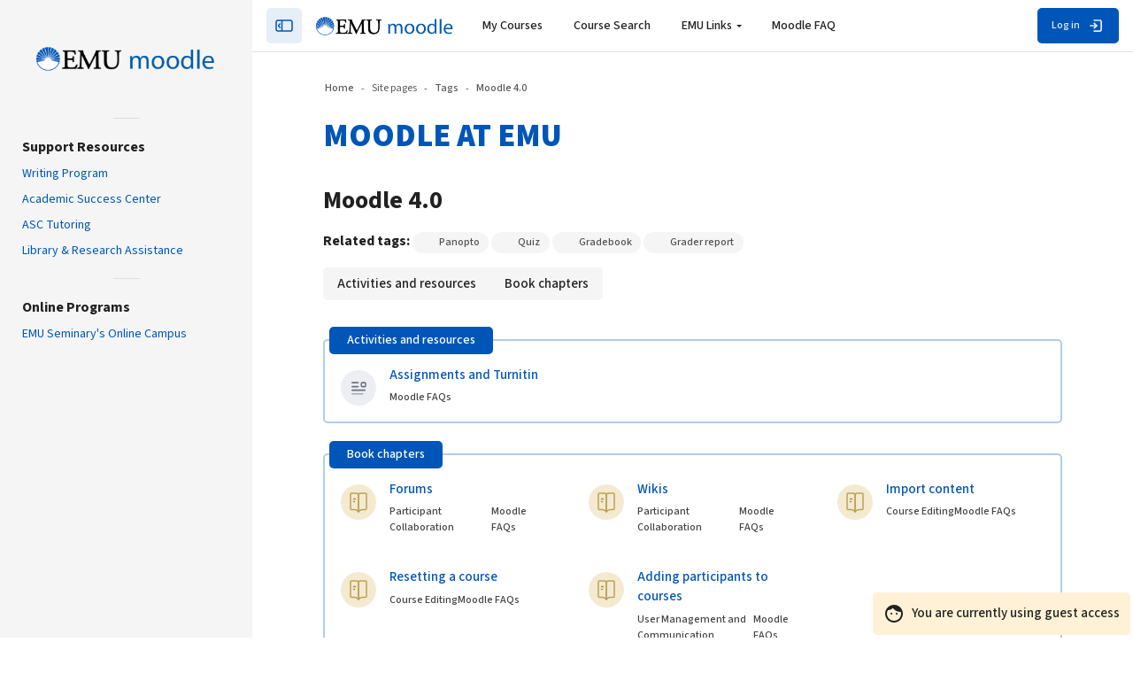

--- FILE ---
content_type: text/html; charset=utf-8
request_url: https://moodle.emu.edu/tag/index.php?tc=1&tag=Moodle%204.0&from=993372
body_size: 53362
content:
<!DOCTYPE html>

<html  dir="ltr" lang="en" xml:lang="en" >
<head>
    <title>Tag - Moodle 4.0 | Moodle</title>
    <meta property="og:title" content="Tag - Moodle 4.0 | Moodle" />

    <!--

      Theme: Space Moodle Theme
      Author: Marcin Czaja - Rosea Themes (rosea.io)
      Version: 2.5.35

      Copyright © 2022 - 2025

    -->

    <meta name="theme-color" content="0#fff">
    <link rel="shortcut icon" href="https://moodle.emu.edu/pluginfile.php/1/theme_space/favicon/1764775015/favicon.ico" />
    
    
    
    

    <meta http-equiv="Content-Type" content="text/html; charset=utf-8" />
<meta name="keywords" content="moodle, Tag - Moodle 4.0 | Moodle" />
<link rel="stylesheet" type="text/css" href="https://moodle.emu.edu/theme/yui_combo.php?rollup/3.18.1/yui-moodlesimple-min.css" /><script id="firstthemesheet" type="text/css">/** Required in order to fix style inclusion problems in IE with YUI **/</script><link rel="stylesheet" type="text/css" href="https://moodle.emu.edu/theme/styles.php/space/1764775015_1763535123/all" />
<script>
//<![CDATA[
var M = {}; M.yui = {};
M.pageloadstarttime = new Date();
M.cfg = {"wwwroot":"https:\/\/moodle.emu.edu","apibase":"https:\/\/moodle.emu.edu\/api","homeurl":{},"sesskey":"LknFgH8iHv","sessiontimeout":"14400","sessiontimeoutwarning":1200,"themerev":"1764775015","slasharguments":1,"theme":"space","iconsystemmodule":"core\/icon_system_fontawesome","jsrev":"1764775016","admin":"admin","svgicons":true,"usertimezone":"America\/New_York","language":"en_us","courseId":1,"courseContextId":2,"contextid":1,"contextInstanceId":0,"langrev":1767690969,"templaterev":"1764775016","siteId":1,"userId":1};var yui1ConfigFn = function(me) {if(/-skin|reset|fonts|grids|base/.test(me.name)){me.type='css';me.path=me.path.replace(/\.js/,'.css');me.path=me.path.replace(/\/yui2-skin/,'/assets/skins/sam/yui2-skin')}};
var yui2ConfigFn = function(me) {var parts=me.name.replace(/^moodle-/,'').split('-'),component=parts.shift(),module=parts[0],min='-min';if(/-(skin|core)$/.test(me.name)){parts.pop();me.type='css';min=''}
if(module){var filename=parts.join('-');me.path=component+'/'+module+'/'+filename+min+'.'+me.type}else{me.path=component+'/'+component+'.'+me.type}};
YUI_config = {"debug":false,"base":"https:\/\/moodle.emu.edu\/lib\/yuilib\/3.18.1\/","comboBase":"https:\/\/moodle.emu.edu\/theme\/yui_combo.php?","combine":true,"filter":null,"insertBefore":"firstthemesheet","groups":{"yui2":{"base":"https:\/\/moodle.emu.edu\/lib\/yuilib\/2in3\/2.9.0\/build\/","comboBase":"https:\/\/moodle.emu.edu\/theme\/yui_combo.php?","combine":true,"ext":false,"root":"2in3\/2.9.0\/build\/","patterns":{"yui2-":{"group":"yui2","configFn":yui1ConfigFn}}},"moodle":{"name":"moodle","base":"https:\/\/moodle.emu.edu\/theme\/yui_combo.php?m\/1764775016\/","combine":true,"comboBase":"https:\/\/moodle.emu.edu\/theme\/yui_combo.php?","ext":false,"root":"m\/1764775016\/","patterns":{"moodle-":{"group":"moodle","configFn":yui2ConfigFn}},"filter":null,"modules":{"moodle-core-dragdrop":{"requires":["base","node","io","dom","dd","event-key","event-focus","moodle-core-notification"]},"moodle-core-actionmenu":{"requires":["base","event","node-event-simulate"]},"moodle-core-handlebars":{"condition":{"trigger":"handlebars","when":"after"}},"moodle-core-notification":{"requires":["moodle-core-notification-dialogue","moodle-core-notification-alert","moodle-core-notification-confirm","moodle-core-notification-exception","moodle-core-notification-ajaxexception"]},"moodle-core-notification-dialogue":{"requires":["base","node","panel","escape","event-key","dd-plugin","moodle-core-widget-focusafterclose","moodle-core-lockscroll"]},"moodle-core-notification-alert":{"requires":["moodle-core-notification-dialogue"]},"moodle-core-notification-confirm":{"requires":["moodle-core-notification-dialogue"]},"moodle-core-notification-exception":{"requires":["moodle-core-notification-dialogue"]},"moodle-core-notification-ajaxexception":{"requires":["moodle-core-notification-dialogue"]},"moodle-core-event":{"requires":["event-custom"]},"moodle-core-blocks":{"requires":["base","node","io","dom","dd","dd-scroll","moodle-core-dragdrop","moodle-core-notification"]},"moodle-core-lockscroll":{"requires":["plugin","base-build"]},"moodle-core-chooserdialogue":{"requires":["base","panel","moodle-core-notification"]},"moodle-core-maintenancemodetimer":{"requires":["base","node"]},"moodle-core_availability-form":{"requires":["base","node","event","event-delegate","panel","moodle-core-notification-dialogue","json"]},"moodle-course-dragdrop":{"requires":["base","node","io","dom","dd","dd-scroll","moodle-core-dragdrop","moodle-core-notification","moodle-course-coursebase","moodle-course-util"]},"moodle-course-management":{"requires":["base","node","io-base","moodle-core-notification-exception","json-parse","dd-constrain","dd-proxy","dd-drop","dd-delegate","node-event-delegate"]},"moodle-course-categoryexpander":{"requires":["node","event-key"]},"moodle-course-util":{"requires":["node"],"use":["moodle-course-util-base"],"submodules":{"moodle-course-util-base":{},"moodle-course-util-section":{"requires":["node","moodle-course-util-base"]},"moodle-course-util-cm":{"requires":["node","moodle-course-util-base"]}}},"moodle-form-dateselector":{"requires":["base","node","overlay","calendar"]},"moodle-form-shortforms":{"requires":["node","base","selector-css3","moodle-core-event"]},"moodle-question-searchform":{"requires":["base","node"]},"moodle-question-chooser":{"requires":["moodle-core-chooserdialogue"]},"moodle-availability_completion-form":{"requires":["base","node","event","moodle-core_availability-form"]},"moodle-availability_date-form":{"requires":["base","node","event","io","moodle-core_availability-form"]},"moodle-availability_grade-form":{"requires":["base","node","event","moodle-core_availability-form"]},"moodle-availability_group-form":{"requires":["base","node","event","moodle-core_availability-form"]},"moodle-availability_grouping-form":{"requires":["base","node","event","moodle-core_availability-form"]},"moodle-availability_profile-form":{"requires":["base","node","event","moodle-core_availability-form"]},"moodle-mod_assign-history":{"requires":["node","transition"]},"moodle-mod_attendance-groupfilter":{"requires":["base","node"]},"moodle-mod_quiz-modform":{"requires":["base","node","event"]},"moodle-mod_quiz-dragdrop":{"requires":["base","node","io","dom","dd","dd-scroll","moodle-core-dragdrop","moodle-core-notification","moodle-mod_quiz-quizbase","moodle-mod_quiz-util-base","moodle-mod_quiz-util-page","moodle-mod_quiz-util-slot","moodle-course-util"]},"moodle-mod_quiz-questionchooser":{"requires":["moodle-core-chooserdialogue","moodle-mod_quiz-util","querystring-parse"]},"moodle-mod_quiz-toolboxes":{"requires":["base","node","event","event-key","io","moodle-mod_quiz-quizbase","moodle-mod_quiz-util-slot","moodle-core-notification-ajaxexception"]},"moodle-mod_quiz-autosave":{"requires":["base","node","event","event-valuechange","node-event-delegate","io-form","datatype-date-format"]},"moodle-mod_quiz-quizbase":{"requires":["base","node"]},"moodle-mod_quiz-util":{"requires":["node","moodle-core-actionmenu"],"use":["moodle-mod_quiz-util-base"],"submodules":{"moodle-mod_quiz-util-base":{},"moodle-mod_quiz-util-slot":{"requires":["node","moodle-mod_quiz-util-base"]},"moodle-mod_quiz-util-page":{"requires":["node","moodle-mod_quiz-util-base"]}}},"moodle-message_airnotifier-toolboxes":{"requires":["base","node","io"]},"moodle-editor_atto-editor":{"requires":["node","transition","io","overlay","escape","event","event-simulate","event-custom","node-event-html5","node-event-simulate","yui-throttle","moodle-core-notification-dialogue","moodle-editor_atto-rangy","handlebars","timers","querystring-stringify"]},"moodle-editor_atto-plugin":{"requires":["node","base","escape","event","event-outside","handlebars","event-custom","timers","moodle-editor_atto-menu"]},"moodle-editor_atto-menu":{"requires":["moodle-core-notification-dialogue","node","event","event-custom"]},"moodle-editor_atto-rangy":{"requires":[]},"moodle-report_eventlist-eventfilter":{"requires":["base","event","node","node-event-delegate","datatable","autocomplete","autocomplete-filters"]},"moodle-report_loglive-fetchlogs":{"requires":["base","event","node","io","node-event-delegate"]},"moodle-gradereport_history-userselector":{"requires":["escape","event-delegate","event-key","handlebars","io-base","json-parse","moodle-core-notification-dialogue"]},"moodle-qbank_editquestion-chooser":{"requires":["moodle-core-chooserdialogue"]},"moodle-tool_lp-dragdrop-reorder":{"requires":["moodle-core-dragdrop"]},"moodle-assignfeedback_editpdf-editor":{"requires":["base","event","node","io","graphics","json","event-move","event-resize","transition","querystring-stringify-simple","moodle-core-notification-dialog","moodle-core-notification-alert","moodle-core-notification-warning","moodle-core-notification-exception","moodle-core-notification-ajaxexception"]},"moodle-atto_accessibilitychecker-button":{"requires":["color-base","moodle-editor_atto-plugin"]},"moodle-atto_accessibilityhelper-button":{"requires":["moodle-editor_atto-plugin"]},"moodle-atto_align-button":{"requires":["moodle-editor_atto-plugin"]},"moodle-atto_bold-button":{"requires":["moodle-editor_atto-plugin"]},"moodle-atto_charmap-button":{"requires":["moodle-editor_atto-plugin"]},"moodle-atto_clear-button":{"requires":["moodle-editor_atto-plugin"]},"moodle-atto_collapse-button":{"requires":["moodle-editor_atto-plugin"]},"moodle-atto_emojipicker-button":{"requires":["moodle-editor_atto-plugin"]},"moodle-atto_emoticon-button":{"requires":["moodle-editor_atto-plugin"]},"moodle-atto_equation-button":{"requires":["moodle-editor_atto-plugin","moodle-core-event","io","event-valuechange","tabview","array-extras"]},"moodle-atto_fullscreen-button":{"requires":["event-resize","moodle-editor_atto-plugin"]},"moodle-atto_h5p-button":{"requires":["moodle-editor_atto-plugin"]},"moodle-atto_html-codemirror":{"requires":["moodle-atto_html-codemirror-skin"]},"moodle-atto_html-beautify":{},"moodle-atto_html-button":{"requires":["promise","moodle-editor_atto-plugin","moodle-atto_html-beautify","moodle-atto_html-codemirror","event-valuechange"]},"moodle-atto_image-button":{"requires":["moodle-editor_atto-plugin"]},"moodle-atto_indent-button":{"requires":["moodle-editor_atto-plugin"]},"moodle-atto_italic-button":{"requires":["moodle-editor_atto-plugin"]},"moodle-atto_link-button":{"requires":["moodle-editor_atto-plugin"]},"moodle-atto_managefiles-usedfiles":{"requires":["node","escape"]},"moodle-atto_managefiles-button":{"requires":["moodle-editor_atto-plugin"]},"moodle-atto_media-button":{"requires":["moodle-editor_atto-plugin","moodle-form-shortforms"]},"moodle-atto_noautolink-button":{"requires":["moodle-editor_atto-plugin"]},"moodle-atto_orderedlist-button":{"requires":["moodle-editor_atto-plugin"]},"moodle-atto_panoptobutton-button":{"requires":["moodle-editor_atto-plugin"]},"moodle-atto_panoptoltibutton-button":{"requires":["moodle-editor_atto-plugin"]},"moodle-atto_recordrtc-recording":{"requires":["moodle-atto_recordrtc-button"]},"moodle-atto_recordrtc-button":{"requires":["moodle-editor_atto-plugin","moodle-atto_recordrtc-recording"]},"moodle-atto_rtl-button":{"requires":["moodle-editor_atto-plugin"]},"moodle-atto_strike-button":{"requires":["moodle-editor_atto-plugin"]},"moodle-atto_subscript-button":{"requires":["moodle-editor_atto-plugin"]},"moodle-atto_superscript-button":{"requires":["moodle-editor_atto-plugin"]},"moodle-atto_table-button":{"requires":["moodle-editor_atto-plugin","moodle-editor_atto-menu","event","event-valuechange"]},"moodle-atto_title-button":{"requires":["moodle-editor_atto-plugin"]},"moodle-atto_underline-button":{"requires":["moodle-editor_atto-plugin"]},"moodle-atto_undo-button":{"requires":["moodle-editor_atto-plugin"]},"moodle-atto_unorderedlist-button":{"requires":["moodle-editor_atto-plugin"]}}},"gallery":{"name":"gallery","base":"https:\/\/moodle.emu.edu\/lib\/yuilib\/gallery\/","combine":true,"comboBase":"https:\/\/moodle.emu.edu\/theme\/yui_combo.php?","ext":false,"root":"gallery\/1764775016\/","patterns":{"gallery-":{"group":"gallery"}}}},"modules":{"core_filepicker":{"name":"core_filepicker","fullpath":"https:\/\/moodle.emu.edu\/lib\/javascript.php\/1764775016\/repository\/filepicker.js","requires":["base","node","node-event-simulate","json","async-queue","io-base","io-upload-iframe","io-form","yui2-treeview","panel","cookie","datatable","datatable-sort","resize-plugin","dd-plugin","escape","moodle-core_filepicker","moodle-core-notification-dialogue"]},"core_comment":{"name":"core_comment","fullpath":"https:\/\/moodle.emu.edu\/lib\/javascript.php\/1764775016\/comment\/comment.js","requires":["base","io-base","node","json","yui2-animation","overlay","escape"]}},"logInclude":[],"logExclude":[],"logLevel":null};
M.yui.loader = {modules: {}};

//]]>
</script>

<meta name="moodle-validation" content="6031f14105d05b84a8c8fdd5404052f5">
    <meta name="viewport" content="width=device-width, initial-scale=1.0">

    <link rel="preconnect" href="https://fonts.googleapis.com">
    <link rel="preconnect" href="https://fonts.gstatic.com" crossorigin>
    <link href="https://fonts.googleapis.com/css2?family=Source+Sans+3:ital,wght@0,200..900;1,200..900&display=swap" rel="stylesheet">


    <link rel="stylesheet" href="https://cdn.jsdelivr.net/gh/iconoir-icons/iconoir@main/css/iconoir.css" />

</head>

<body  id="page-tag-index" class="format-site role-none  path-tag chrome dir-ltr lang-en_us yui-skin-sam yui3-skin-sam moodle-emu-edu pagelayout-standard course-1 context-1 theme back-to-top-on drawer-open-left drawer-open-index--closed rui-course--visible moodle-guest-user">
    <div class="toast-wrapper mx-auto py-0 fixed-top" role="status" aria-live="polite"></div>
    
    <!-- Skip Links Container -->
    <nav aria-label="Use these links to quickly skip to key areas of the page." class="skip-links" role="navigation">
        <a href="#mainNav" class="sr-only sr-only-focusable" aria-describedby="skip-description" role="link">
                Skip to sidebar navigation menu
            
        </a>
        <a href="#mobileNav" class="sr-only sr-only-focusable d-lmd-none" aria-describedby="skip-description" role="link">
                Skip to mobile navigation menu
            
        </a>
        <a href="#customMenu" class="sr-only sr-only-focusable" aria-describedby="skip-description" role="link">
                Skip to top bar navigation menu
            
        </a>
    
    
        <a href="#s-page-footer" class="sr-only sr-only-focusable" aria-describedby="skip-description" role="link">
                Skip to page footer
            
        </a>
    </nav>

    <div id="page-wrapper" class="d-print-block">

        <div>
    <a class="sr-only sr-only-focusable" href="#maincontent">Skip to main content</a>
</div><script src="https://moodle.emu.edu/lib/javascript.php/1764775016/lib/polyfills/polyfill.js"></script>
<script src="https://moodle.emu.edu/theme/yui_combo.php?rollup/3.18.1/yui-moodlesimple-min.js"></script><script src="https://moodle.emu.edu/lib/javascript.php/1764775016/lib/javascript-static.js"></script>
<script>
//<![CDATA[
document.body.className += ' jsenabled';
//]]>
</script>



            <nav id="nav-drawer"
                data-region="drawer"
                class="d-block d-print-none moodle-has-zindex "
                aria-hidden="false"
                aria-label="Site navigation"
                data-preference="drawer-open-nav"
                tabindex="-1">
            
                <div class="nav-drawer-container">
            
                    <aside id="block-region-sidebartb" class="block-region" data-blockregion="sidebartb" data-droptarget="1" aria-labelledby="sidebartb-block-region-heading"><h2 class="sr-only" id="sidebartb-block-region-heading">Blocks</h2></aside>
            
                        <div class="rui-drawer-logo  text-sm-center text-md-left">
                            <a href="https://moodle.emu.edu" class="text-decoration-none">
                                <img src="//moodle.emu.edu/pluginfile.php/1/theme_space/customsidebarlogo/1764775015/emu-moodle-logo.png" alt="Moodle" class="rui-custom-logo img-fluid" />
                                
                            </a>
                        </div>
                    <a href="#mainNav" class="sr-only sr-only-focusable">Skip to  - Close</a>
            
            
            
            
                        <div class="rui-custom-sidebar-content my-4">
                            <hr class="hr-small">
<h4>Support Resources</h4>
<div><span class="d-block mt-2"><a class="rui-block-text--2" href="https://emu.edu/writing-program/" target="_blank" rel="noopener">Writing Program</a></span> <span class="d-block mt-2"><a class="rui-block-text--2" href="https://emu.edu/academics/success/" target="_blank" rel="noopener">Academic Success Center</a></span> <span class="d-block mt-2"><a class="rui-block-text--2" href="https://emu.campus.eab.com/" target="_blank" rel="noopener">ASC Tutoring</a></span> <span class="d-block mt-2"><a class="rui-block-text--2" href="https://emu.edu/library/" target="_blank" rel="noopener">Library &amp; Research Assistance</a></span></div>
<hr class="hr-small">
<h4>Online Programs</h4>
<div><span class="d-block mt-2"><a class="rui-block-text--2" href="/course/index.php?categoryid=58" rel="noopener">EMU Seminary's Online Campus</a></span></div>
                        </div>
            
                    <aside id="block-region-sidebarbb" class="block-region" data-blockregion="sidebarbb" data-droptarget="1" aria-labelledby="sidebarbb-block-region-heading"><h2 class="sr-only" id="sidebarbb-block-region-heading">Blocks</h2></aside>
                    <a href="#mainNav" class="sr-only sr-only-focusable">Skip to  -   Close</a>
                </div>
            </nav>
        
        <nav id="topBar" class="rui-topbar-wrapper moodle-has-zindex d-print-none" aria-label="Main Menu">
        
        
            <div class="rui-topbar wrapper-page rui-topbar--custom-menu">
        
                <div id="topbarLeft" class="d-inline-flex align-items-center">
        
                    <div class="d-inline-flex align-items-center">
        
                            <div class="rui-drawer-toggle" data-region="drawer-toggle">
                                <button id="mainNav" class="nav-drawer-btn px-0" aria-expanded="true" aria-controls="nav-drawer" type="button" data-action="toggle-drawer" data-side="left" data-preference="drawer-open-nav">
                                    <span class="nav-drawer-btn-wrapper nav-drawer-btn--opened rui-tooltip--bottom" data-title="Close the sidebar ">
                                        <svg width="24" height="24" viewBox="0 0 24 24" version="1.1" xmlns="http://www.w3.org/2000/svg" xmlns:xlink="http://www.w3.org/1999/xlink" xml:space="preserve" style="fill-rule:evenodd;clip-rule:evenodd;stroke-linecap:round;stroke-linejoin:round;">
                                            <g transform="matrix(1,0,0,1,0,3)">
                                                <path d="M19,15L5,15C3.903,15 3,14.097 3,13L3,5C3,3.903 3.903,3 5,3L19,3C20.097,3 21,3.903 21,5L21,13C21,14.097 20.097,15 19,15ZM9.5,15L9.5,3" style="fill:none;fill-rule:nonzero;stroke:currentColor;stroke-width:1.5px;"/>
                                            </g>
                                            <g transform="matrix(-1,0,0,1,12.75,0)">
                                                <path d="M5.5,10L7.25,12L5.5,14" style="fill:none;fill-rule:nonzero;stroke:currentColor;stroke-width:1.5px;"/>
                                            </g>
                                        </svg>
                                        <span class="sr-only">Close the sidebar"</span>
                                    </span>
                                    <span class="nav-drawer-btn-wrapper nav-drawer-btn--closed rui-tooltip--bottom" data-title="Open the sidebar">
                                        <svg width="24" height="24" viewBox="0 0 24 24" version="1.1" xmlns="http://www.w3.org/2000/svg" xmlns:xlink="http://www.w3.org/1999/xlink" xml:space="preserve" style="fill-rule:evenodd;clip-rule:evenodd;stroke-linecap:round;stroke-linejoin:round;">
                                            <g transform="matrix(1,0,0,1,0,3)">
                                                <path d="M19,15L5,15C3.903,15 3,14.097 3,13L3,5C3,3.903 3.903,3 5,3L19,3C20.097,3 21,3.903 21,5L21,13C21,14.097 20.097,15 19,15ZM9.5,15L9.5,3" style="fill:none;fill-rule:nonzero;stroke:currentColor;stroke-width:1.5px;"/>
                                            </g>
                                            <path d="M5.5,10L7.25,12L5.5,14" style="fill:none;fill-rule:nonzero;stroke:currentColor;stroke-width:1.5px;"/>
                                        </svg>
                                        <span class="sr-only">Open the sidebar</span>
                                    </span>
                                </button>
                            </div>
        
                            <a id="logo" href="https://moodle.emu.edu" class="d-none d-lmd-inline-flex align-items-center text-decoration-none rui-navbar-brand rui-navbar-brand--img aabtn has-logo">
                                    <span class="rui-logo ">
                                        <img src="//moodle.emu.edu/pluginfile.php/1/theme_space/customlogo/1764775015/emu-moodle-logo.png" class="rui-custom-logo ml-2" alt="Moodle" />
                                        
                                    </span>
                                    
        
                            </a>
        
                    </div>
                    <div class="d-inline-flex">
                        
                    </div>
                </div>
        
                    <div id="customMenu" class="primary-navigation">
                        <nav class="moremenu navigation" aria-label="Additional custom navigation">
                            <ul id="moremenu-topbar" role="menubar" class="nav more-nav">
                                <li data-key="" class="nav-item" role="none" data-forceintomoremenu="false">
                <a role="menuitem" class="nav-link  "
                    href="https://moodle.emu.edu/my/courses.php"
                    
                    
                    data-disableactive="true"
                >
                    My Courses
                </a>
    </li><li data-key="" class="nav-item" role="none" data-forceintomoremenu="false">
                <a role="menuitem" class="nav-link  "
                    href="https://moodle.emu.edu/course/search.php"
                    title="Search for Courses"
                    
                    data-disableactive="true"
                >
                    Course Search
                </a>
    </li><li class="dropdown nav-item" role="none" data-forceintomoremenu="false">
        <a class="dropdown-toggle nav-link  " id="drop-down-69712e21462c7" role="menuitem" data-toggle="dropdown"
            aria-haspopup="true" aria-expanded="false" href="#" aria-controls="drop-down-menu-69712e21462c7"
            
            
        >
            EMU Links
        </a>
        <div class="dropdown-menu" role="menu" id="drop-down-menu-69712e21462c7" aria-labelledby="drop-down-69712e21462c7">
                        <a class="dropdown-item" role="menuitem" href="https://emu.edu/writing-program/"  data-disableactive="true" 
                            
                        >
                            Writing Program
                        </a>
                        <a class="dropdown-item" role="menuitem" href="https://emu.edu/academics/success/"  data-disableactive="true" 
                            
                        >
                            Academic Success Center
                        </a>
                        <a class="dropdown-item" role="menuitem" href="https://emu.campus.eab.com/"  data-disableactive="true" 
                            
                        >
                            ASC Tutoring
                        </a>
                        <a class="dropdown-item" role="menuitem" href="https://emu.edu/library/"  data-disableactive="true" 
                            
                        >
                            Library &amp; Research Assistance
                        </a>
                        <a class="dropdown-item" role="menuitem" href="https://appsrv.emu.edu/attendance/"  data-disableactive="true" 
                            
                        >
                            Attendance
                        </a>
        </div>
    </li><li data-key="" class="nav-item" role="none" data-forceintomoremenu="false">
                <a role="menuitem" class="nav-link  "
                    href="https://moodle.emu.edu/course/view.php?id=23452"
                    
                    
                    data-disableactive="true"
                >
                    Moodle FAQ
                </a>
    </li>
                                <li role="none" class="dropdown dropdownmoremenu morebutton d-none" data-region="morebutton">
                                    <a class="btn btn-icon btn--more nav-link p-0 " href="#" id="moremenu-dropdown-topbar" role="menuitem" data-toggle="dropdown" aria-haspopup="true" aria-expanded="false">
                                        <svg width="24" height="24" fill="none" viewBox="0 0 24 24">
                                            <path fill="currentColor" d="M13 12C13 12.5523 12.5523 13 12 13C11.4477 13 11 12.5523 11 12C11 11.4477 11.4477 11 12 11C12.5523 11 13 11.4477 13 12Z"></path>
                                            <path fill="currentColor" d="M13 8C13 8.55228 12.5523 9 12 9C11.4477 9 11 8.55228 11 8C11 7.44772 11.4477 7 12 7C12.5523 7 13 7.44772 13 8Z"></path>
                                            <path fill="currentColor" d="M13 16C13 16.5523 12.5523 17 12 17C11.4477 17 11 16.5523 11 16C11 15.4477 11.4477 15 12 15C12.5523 15 13 15.4477 13 16Z"></path>
                                        </svg>
                                    </a>
                                    <ul class="dropdown-menu dropdown-menu-left" data-region="moredropdown" aria-labelledby="moremenu-dropdown-topbar" aria-label="More" role="menu">
                                    </ul>
                                </li>
                            </ul>
                        </nav>
                    </div>
        
        
                    <ul class="rui-icon-menu rui-icon-menu--right ml-auto">
                            <li class="rui-icon-menu-search rui-drawer-search">
                                
                            </li>
                        <li class="rui-icon-menu-plugins m-0"></li>
                        <li class="rui-icon-menu-admin ml-0"></li>
                        <li class="rui-icon-menu-user m-0"><div class="usermenu"><span class="login"><div class="rui-badge-guest"><svg class="mr-2"
                width="24"
                height="24"
                viewBox="0 0 24 24"
                fill="none"
                xmlns="http://www.w3.org/2000/svg">
            <path d="M10 12C10 12.5523 9.55228 13 9 13C8.44772 13 8 12.5523 8
            12C8 11.4477 8.44772 11 9 11C9.55228 11 10 11.4477 10 12Z"
                fill="currentColor"
                />
            <path d="M15 13C15.5523 13 16 12.5523 16 12C16 11.4477 15.5523 11
            15 11C14.4477 11 14 11.4477 14 12C14 12.5523 14.4477 13 15 13Z"
                fill="currentColor"
                />
            <path fill-rule="evenodd"
                clip-rule="evenodd"
                d="M12.0244 2.00003L12 2C6.47715 2 2 6.47715 2 12C2 17.5228
                6.47715 22 12 22C17.5228 22 22 17.5228 22 12C22 6.74235
            17.9425 2.43237 12.788 2.03059L12.7886 2.0282C12.5329 2.00891
            12.278 1.99961 12.0244 2.00003ZM12 20C16.4183 20 20 16.4183 20
            12C20 11.3014 19.9105 10.6237 19.7422
            9.97775C16.1597 10.2313 12.7359 8.52461 10.7605 5.60246C9.31322
            7.07886 7.2982 7.99666 5.06879 8.00253C4.38902 9.17866 4 10.5439 4
            12C4 16.4183 7.58172 20
            12 20ZM11.9785 4.00003L12.0236 4.00003L12 4L11.9785 4.00003Z"
                fill="currentColor"
                /></svg>You are currently using guest access</div><a class="text-decoration-none rui-topbar-btn rui-login-btn"
                    href="https://moodle.emu.edu/login/index.php"><span class="rui-login-btn-txt">Log in</span>
                <svg class="ml-2"
                    width="20"
                    height="20"
                    fill="none"
                    viewBox="0 0 24 24">
                <path stroke="currentColor"
                    stroke-linecap="round"
                    stroke-linejoin="round"
                    stroke-width="2"
                    d="M9.75 8.75L13.25 12L9.75 15.25"></path>
                <path stroke="currentColor"
                    stroke-linecap="round"
                    stroke-linejoin="round"
                    stroke-width="2"
                    d="M9.75 4.75H17.25C18.3546 4.75 19.25 5.64543 19.25
                    6.75V17.25C19.25 18.3546 18.3546 19.25 17.25 19.25H9.75"></path>
                    <path stroke="currentColor"
                        stroke-linecap="round"
                        stroke-linejoin="round"
                        stroke-width="2"
                        d="M13 12H4.75"></path></svg></a></span></div></li>
                    </ul>
        
                    <button id="mobileBtnClose" class="d-flex d-md-none rui-mobile-nav-btn-close rui-topbar-btn text-decoration-none"
                        title="Hide - Navigation">
                        <span class="sr-only">Hide - Navigation</span>
                        <svg width="18" height="18" fill="none" viewBox="0 0 24 24">
                            <path stroke="currentColor" stroke-linecap="round" stroke-linejoin="round" stroke-width="3" d="M17.25 6.75L6.75 17.25"></path>
                            <path stroke="currentColor" stroke-linecap="round" stroke-linejoin="round" stroke-width="3" d="M6.75 6.75L17.25 17.25"></path>
                        </svg>
                    </button>
        
                    <div class="rui-mobile-nav">
                            <a id="logo" href="https://moodle.emu.edu" class="d-inline-flex aabtn has-logo">
                                    <span class="rui-logo ">
                                        <img src="//moodle.emu.edu/pluginfile.php/1/theme_space/customlogo/1764775015/emu-moodle-logo.png" class="rui-custom-logo" alt="Moodle" />
                                        
                                    </span>
        
                            </a>
        
                        <button id="mobileNav" class="rui-mobile-nav-btn rui-topbar-btn"
                            title="Show - Navigation">
                            <span class="sr-only">Navigation</span>
                            <svg width="18" height="18" fill="none" viewBox="0 0 24 24">
                                <path stroke="currentColor" stroke-linecap="round" stroke-linejoin="round" stroke-width="2" d="M4.75 5.75H19.25"></path>
                                <path stroke="currentColor" stroke-linecap="round" stroke-linejoin="round" stroke-width="2" d="M4.75 18.25H19.25"></path>
                                <path stroke="currentColor" stroke-linecap="round" stroke-linejoin="round" stroke-width="2" d="M4.75 12H19.25"></path>
                            </svg>
                        </button>
                    </div>
        
                    
        
            </div>
        </nav>
        <div id="page" data-region="mainpage" data-usertour="scroller" class="drawers   drag-container">
            <div id="topofscroll" class="main-inner">
                <div id="page-content" class="page-content wrapper-page">

                    <div class="drawer-toggles d-flex">
                    </div>
                    
                    <section id="region-main" class="" aria-label="Content">
                        <div >
                            <div class="">
                    
                                <div class="rui-breadcrumbs wrapper-page d-print-none">
        <div id="page-navbar" class="breadcrumbs-container">
            <nav aria-label="Navigation bar">
    <ol class="breadcrumb">
                <li class="breadcrumb-item">
                    <a href="https://moodle.emu.edu/"  ><span class="text-truncate">Home</span></a>
                </li>
        
                <li class="breadcrumb-item"><span class="breadcrumbs-textonly"><span class="text-truncate">Site pages</span></span></li>
        
                <li class="breadcrumb-item">
                    <a href="https://moodle.emu.edu/tag/search.php"  ><span class="text-truncate">Tags</span></a>
                </li>
        
                <li class="breadcrumb-item">
                    <a href="https://moodle.emu.edu/tag/index.php?tc=1&amp;tag=Moodle%204.0&amp;from=993372" aria-current="page" ><span class="text-truncate">Moodle 4.0</span></a>
                </li>
        </ol>
</nav>
        </div>
      </div>


                                
                                <div class="wrapper-header">

                                    <header id="page-header" class="page-header-content page-context-header flex-wrap w-100">
        <div class="page-header-headings"><h1 class="rui-main-content-title--h1 rui-title-container page-header-headings h2">Moodle at EMU</h1></div>

    <div class="d-flex flex-wrap">
        <div class="ml-md-auto d-flex">
            
        </div>
        <div class="header-actions-container ml-auto" data-region="header-actions-container">
        </div>
        <div id="course-header">
            
        </div>
    </div>
</header>
                                    
                                </div>


                                <aside id="block-region-fpblockst" class="block-region" data-blockregion="fpblockst" data-droptarget="1" aria-labelledby="fpblockst-block-region-heading"><h2 class="sr-only" id="fpblockst-block-region-heading">Blocks</h2></aside>
                                <div class="main-content" role="main"><span id="maincontent"></span><h2 class="rui-main-content-title--h2 rui-title-container page-header-headings ">Moodle 4.0</h2><div class="tag_list hideoverlimit tag-relatedtags">
        <b>Related tags:</b>
    <ul class="inline-list">
            <li >
                <a href="https://moodle.emu.edu/tag/index.php?tc=1&amp;tag=Panopto" class="badge badge-light " >
                    Panopto</a>
            </li>
            <li >
                <a href="https://moodle.emu.edu/tag/index.php?tc=1&amp;tag=Quiz" class="badge badge-light " >
                    Quiz</a>
            </li>
            <li >
                <a href="https://moodle.emu.edu/tag/index.php?tc=1&amp;tag=Gradebook" class="badge badge-light " >
                    Gradebook</a>
            </li>
            <li >
                <a href="https://moodle.emu.edu/tag/index.php?tc=1&amp;tag=Grader%20report" class="badge badge-light " >
                    Grader report</a>
            </li>
    </ul>
    </div><div class="tag-index-toc mt-2 mb-4 rui-tabs"><ul class="nav nav-tabs"><li class="nav-item"><a href="#core_course_modules">Activities and resources</a></li><li class="nav-item"><a href="#mod_book_book_chapters">Book chapters</a></li></ul></div><div class="tag-index-items"><div class="box generalbox tagarea" id="tagarea-core-course_modules" data-ta="6">
    <a name="core_course_modules"></a>
    <fieldset class="taggeditems fieldset-styled">
        <legend>Activities and resources</legend>
        <ul class="tag_feed media-list">
        <li class="media">
                <div class="itemimage">
                    <img src="https://moodle.emu.edu/theme/image.php/space/page/1764775015/monologo?filtericon=1" />
                </div>
            <div class="media-body">
                    <div class="media-heading">
                        <a href="https://moodle.emu.edu/mod/page/view.php?id=770188">Assignments and Turnitin</a>
                    </div>
                    <div class="media-details">
                        <a href="https://moodle.emu.edu/course/view.php?id=23452">Moodle FAQs</a>
                    </div>
            </div>
        </li>
</ul>
    </fieldset>
    <div class="controls controls-bottom">
    </div>
</div><div class="box generalbox tagarea" id="tagarea-mod_book-book_chapters" data-ta="8">
    <a name="mod_book_book_chapters"></a>
    <fieldset class="taggeditems fieldset-styled">
        <legend>Book chapters</legend>
        <ul class="tag_feed media-list">
        <li class="media">
                <div class="itemimage">
                    <a href="https://moodle.emu.edu/mod/book/view.php?chapterid=1736&amp;b=999"><img src="https://moodle.emu.edu/theme/image.php/space/book/1764775015/monologo?filtericon=1" /></a>
                </div>
            <div class="media-body">
                    <div class="media-heading">
                        <a href="https://moodle.emu.edu/mod/book/view.php?chapterid=1736&amp;b=999">Forums</a>
                    </div>
                    <div class="media-details">
                        <a href="https://moodle.emu.edu/mod/book/view.php?id=770192">Participant Collaboration</a><br><a href="https://moodle.emu.edu/course/view.php?id=23452">Moodle FAQs</a>
                    </div>
            </div>
        </li>
        <li class="media">
                <div class="itemimage">
                    <a href="https://moodle.emu.edu/mod/book/view.php?chapterid=1740&amp;b=999"><img src="https://moodle.emu.edu/theme/image.php/space/book/1764775015/monologo?filtericon=1" /></a>
                </div>
            <div class="media-body">
                    <div class="media-heading">
                        <a href="https://moodle.emu.edu/mod/book/view.php?chapterid=1740&amp;b=999">Wikis</a>
                    </div>
                    <div class="media-details">
                        <a href="https://moodle.emu.edu/mod/book/view.php?id=770192">Participant Collaboration</a><br><a href="https://moodle.emu.edu/course/view.php?id=23452">Moodle FAQs</a>
                    </div>
            </div>
        </li>
        <li class="media">
                <div class="itemimage">
                    <a href="https://moodle.emu.edu/mod/book/view.php?chapterid=1704&amp;b=994"><img src="https://moodle.emu.edu/theme/image.php/space/book/1764775015/monologo?filtericon=1" /></a>
                </div>
            <div class="media-body">
                    <div class="media-heading">
                        <a href="https://moodle.emu.edu/mod/book/view.php?chapterid=1704&amp;b=994">Import content</a>
                    </div>
                    <div class="media-details">
                        <a href="https://moodle.emu.edu/mod/book/view.php?id=770186">Course Editing</a><br><a href="https://moodle.emu.edu/course/view.php?id=23452">Moodle FAQs</a>
                    </div>
            </div>
        </li>
        <li class="media">
                <div class="itemimage">
                    <a href="https://moodle.emu.edu/mod/book/view.php?chapterid=1705&amp;b=994"><img src="https://moodle.emu.edu/theme/image.php/space/book/1764775015/monologo?filtericon=1" /></a>
                </div>
            <div class="media-body">
                    <div class="media-heading">
                        <a href="https://moodle.emu.edu/mod/book/view.php?chapterid=1705&amp;b=994">Resetting a course</a>
                    </div>
                    <div class="media-details">
                        <a href="https://moodle.emu.edu/mod/book/view.php?id=770186">Course Editing</a><br><a href="https://moodle.emu.edu/course/view.php?id=23452">Moodle FAQs</a>
                    </div>
            </div>
        </li>
        <li class="media">
                <div class="itemimage">
                    <a href="https://moodle.emu.edu/mod/book/view.php?chapterid=1753&amp;b=995"><img src="https://moodle.emu.edu/theme/image.php/space/book/1764775015/monologo?filtericon=1" /></a>
                </div>
            <div class="media-body">
                    <div class="media-heading">
                        <a href="https://moodle.emu.edu/mod/book/view.php?chapterid=1753&amp;b=995">Adding participants to courses</a>
                    </div>
                    <div class="media-details">
                        <a href="https://moodle.emu.edu/mod/book/view.php?id=770187">User Management and Communication</a><br><a href="https://moodle.emu.edu/course/view.php?id=23452">Moodle FAQs</a>
                    </div>
            </div>
        </li>
</ul>
    </fieldset>
    <div class="controls controls-bottom">
            <a class="gotopage nextpage" href="https://moodle.emu.edu/tag/index.php?tc=1&amp;tag=Moodle%204.0&amp;from=993372&amp;ta=8&amp;page=1" data-quickload="1">More</a>
            <a class="exclusivemode" href="https://moodle.emu.edu/tag/index.php?tc=1&amp;tag=Moodle%204.0&amp;from=993372&amp;ta=8&amp;excl=1">Show only tagged Book chapters</a>
    </div>
</div></div></div>
                                <aside id="block-region-fpblocksb" class="block-region" data-blockregion="fpblocksb" data-droptarget="1" aria-labelledby="fpblocksb-block-region-heading"><h2 class="sr-only" id="fpblocksb-block-region-heading">Blocks</h2></aside>
                            </div>

                        </div>
                        
                        
                    </section>

                </div>
                
                <footer id="s-page-footer" class="wrapper-page  d-print-none"  >
                    <div class="wrapper-fw ">
                
                
                            <div class="rui-footer-content rui-footer-block--2">
                                <div class="rui-footer-nav row text-sm-center text-md-left my-5">
<div class="col-sm-12 col-md-6 col-lg my-sm-2 my-md-0">
<h5 class="rui-footer-nav-title">Moodle Resources</h5>
<ul class="rui-footer-nav-items list-unstyled my-0">
<li><a href="/course/search.php">Search for Courses</a></li>
<li><a href="/course/view.php?id=23452">Moodle FAQs</a></li>
<li><a href="/mod/forum/view.php?id=44">Site News</a></li>
<li><a href="https://emu.edu/is/moodleprivacypolicy" target="_blank" rel="noopener">Privacy Policy</a></li>
</ul>
</div>
<div class="col-sm-12 col-md-6 col-lg my-sm-2 my-md-0">
<h5 class="rui-footer-nav-title">Academic Support</h5>
<ul class="rui-footer-nav-items list-unstyled my-0">
<li><a href="https://emu.edu/writing-program/">Writing Program</a></li>
<li><a href="https://emu.edu/academics/success/">Academic Success Center</a></li>
<li><a href="https://emu.campus.eab.com/">ASC Tutoring</a></li>
<li><a href="https://emu.edu/library/">Library &amp; Research Assistance</a></li>
</ul>
</div>
<div class="col-sm-12 col-md-6 col-lg my-sm-2 my-md-0">
<h5 class="rui-footer-nav-title">Campus Resources</h5>
<ul class="rui-footer-nav-items list-unstyled my-0">
<li><a href="https://emu.edu/studentlife/counseling/">Counseling Services</a></li>
<li><a href="https://emu.edu/studentlife/spiritual-life/">Office of Faith and Spiritual Life</a></li>
<li><a href="https://emu.edu/studentlife/health/">Health Services</a></li>
<li><a href="https://emu.edu/studentlife/iss/">International Student Services</a></li>
<li><a href="https://emu.edu/studentlife/multicultural/">Multicultural Student Services</a></li>
</ul>
</div>
<div class="col-sm-12 col-md-6 col-lg my-sm-2 my-md-0">
<h5 class="rui-footer-nav-title">More Resources</h5>
<ul class="rui-footer-nav-items list-unstyled my-0">
<li><a href="https://emu.emu/">EMU Website</a></li>
<li><a href="https://my.emu.emu/ICS/">myEMU</a></li>
<li><a href="https://emu.teamdynamix.com/TDClient/368/Portal/Home/">IT Helpdesk</a></li>
<li class="hidefornotloggedin"><a href="https://appsrv.emu.edu/attendance/">Attendance</a></li>
</ul>
</div>
</div>
                            </div>
                            <hr class="rui-footer-hr--2" />
                
                
                        <div class="rui-footer--icons w-100 ">
                            <ul class="rui-footer--contact">
                            </ul>
                        </div>
                
                
                        <div class="rui-footer-copy rui-footer-content">
                            
                        </div>
                
                            <div class="rui-footer--btns-box mt-3">
                                <div id="course-footer"></div>
                
                                <div class="rui-footer-btns">
                
                
                                    <div class="suportemail"><a href="https://emu.edu/helpdesk" target="blank"><i class="icon fa fa-regular fa-envelope fa-fw " aria-hidden="true"  ></i>Contact site support<i class="icon fa fa fa-arrow-up-right-from-square fa-fw ms-1" aria-hidden="true"  ></i></a></div>
                
                                    <div class="tool_dataprivacy"><a href="https://moodle.emu.edu/admin/tool/dataprivacy/summary.php">Data retention summary</a></div><div><a class="mobilelink" href="https://download.moodle.org/mobile?version=2024100707.06&amp;lang=en_us&amp;iosappid=633359593&amp;androidappid=com.moodle.moodlemobile&amp;siteurl=https%3A%2F%2Fmoodle.emu.edu">Get the mobile app</a></div>
                                </div>
                
                                <div class="rui-debug footer-content-debugging w-100 d-block mt-4 small"></div>
                            </div>
                        <div class="tool_usertours-resettourcontainer ">
                        </div>
                
                    </div>
                </footer>
                
                
<script type="text/javascript" language="javascript">
var BLUE_MOODLE_SETUP = {
    appAPI: "https://emu.bluera.com/emuBlueConnector/",
    moodleAPI: "https://moodle.emu.edu",
    consumerID: "CWN1RxHsa4vY9b2QgVC7jQ=="
}
</script>
<script src="https://emu.bluera.com/emuBlueConnector/Scripts/Moodle/BlueMoodle.min.js"></script><script>
//<![CDATA[
var require = {
    baseUrl : 'https://moodle.emu.edu/lib/requirejs.php/1764775016/',
    // We only support AMD modules with an explicit define() statement.
    enforceDefine: true,
    skipDataMain: true,
    waitSeconds : 0,

    paths: {
        jquery: 'https://moodle.emu.edu/lib/javascript.php/1764775016/lib/jquery/jquery-3.7.1.min',
        jqueryui: 'https://moodle.emu.edu/lib/javascript.php/1764775016/lib/jquery/ui-1.13.2/jquery-ui.min',
        jqueryprivate: 'https://moodle.emu.edu/lib/javascript.php/1764775016/lib/requirejs/jquery-private'
    },

    // Custom jquery config map.
    map: {
      // '*' means all modules will get 'jqueryprivate'
      // for their 'jquery' dependency.
      '*': { jquery: 'jqueryprivate' },

      // 'jquery-private' wants the real jQuery module
      // though. If this line was not here, there would
      // be an unresolvable cyclic dependency.
      jqueryprivate: { jquery: 'jquery' }
    }
};

//]]>
</script>
<script src="https://moodle.emu.edu/lib/javascript.php/1764775016/lib/requirejs/require.min.js"></script>
<script>
//<![CDATA[
M.util.js_pending("core/first");
require(['core/first'], function() {
require(['core/prefetch'])
;
require(["media_videojs/loader"], function(loader) {
    loader.setUp('en-GB');
});;
M.util.js_pending('filter_mathjaxloader/loader'); require(['filter_mathjaxloader/loader'], function(amd) {amd.configure({"mathjaxconfig":"\nMathJax.Hub.Config({\n    config: [\"Accessible.js\", \"Safe.js\"],\n    errorSettings: { message: [\"!\"] },\n    skipStartupTypeset: true,\n    messageStyle: \"none\"\n});\n","lang":"en"}); M.util.js_complete('filter_mathjaxloader/loader');});;
M.util.js_pending('filter_glossary/autolinker'); require(['filter_glossary/autolinker'], function(amd) {amd.init(); M.util.js_complete('filter_glossary/autolinker');});;
M.util.js_pending('core/tag'); require(['core/tag'], function(amd) {amd.initTagindexPage(); M.util.js_complete('core/tag');});;

require(['jquery'], function($) {
    $('.tag_list .tagmorelink').click(function(e) {
        e.preventDefault();
        $(this).closest('.tag_list').removeClass('hideoverlimit');
    });
    $('.tag_list .taglesslink').click(function(e) {
        e.preventDefault();
        $(this).closest('.tag_list').addClass('hideoverlimit');
    });
});
;
M.util.js_pending('theme_space/rui'); require(['theme_space/rui'], function(amd) {amd.init(); M.util.js_complete('theme_space/rui');});;
M.util.js_pending('theme_space/backtotop'); require(['theme_space/backtotop'], function(amd) {amd.init(); M.util.js_complete('theme_space/backtotop');});;

                require(['core/moremenu'], function(moremenu) {
                moremenu(document.querySelector('#moremenu-topbar'));
                });
            ;

    M.util.js_pending('theme_space/loader');
    require(['theme_space/loader', 'theme_space/drawer'], function(Loader, Drawer) {
    Drawer.init();
    M.util.js_complete('theme_space/loader');
    });
;
M.util.js_pending('core/notification'); require(['core/notification'], function(amd) {amd.init(1, []); M.util.js_complete('core/notification');});;
M.util.js_pending('core/log'); require(['core/log'], function(amd) {amd.setConfig({"level":"warn"}); M.util.js_complete('core/log');});;
M.util.js_pending('core/page_global'); require(['core/page_global'], function(amd) {amd.init(); M.util.js_complete('core/page_global');});;
M.util.js_pending('core/utility'); require(['core/utility'], function(amd) {M.util.js_complete('core/utility');});;
M.util.js_pending('core/storage_validation'); require(['core/storage_validation'], function(amd) {amd.init(1356037200); M.util.js_complete('core/storage_validation');});
    M.util.js_complete("core/first");
});
//]]>
</script>
<script src="https://stack-7e92a599-7b72-4546-9a85-dcf5b51ce9a3.unhosting.site/static/mathjax/MathJax.js?delayStartupUntil=configured"></script>
<script>
//<![CDATA[
M.str = {"moodle":{"lastmodified":"Last modified","name":"Name","error":"Error","info":"Information","yes":"Yes","no":"No","cancel":"Cancel","confirm":"Confirm","areyousure":"Are you sure?","closebuttontitle":"Close","unknownerror":"Unknown error","file":"File","url":"URL","collapseall":"Collapse all","expandall":"Expand all"},"repository":{"type":"Type","size":"Size","invalidjson":"Invalid JSON string","nofilesattached":"No files attached","filepicker":"File picker","logout":"Logout","nofilesavailable":"No files available","norepositoriesavailable":"Sorry, none of your current repositories can return files in the required format.","fileexistsdialogheader":"File exists","fileexistsdialog_editor":"A file with that name has already been attached to the text you are editing.","fileexistsdialog_filemanager":"A file with that name has already been attached","renameto":"Rename to \"{$a}\"","referencesexist":"There are {$a} links to this file","select":"Select"},"admin":{"confirmdeletecomments":"Are you sure you want to delete the selected comment(s)?","confirmation":"Confirmation"},"debug":{"debuginfo":"Debug info","line":"Line","stacktrace":"Stack trace"},"langconfig":{"labelsep":":"}};
//]]>
</script>
<script>
//<![CDATA[
(function() {M.util.help_popups.setup(Y);
 M.util.js_pending('random69712e2144bed2'); Y.on('domready', function() { M.util.js_complete("init");  M.util.js_complete('random69712e2144bed2'); });
})();
//]]>
</script>

                
                
                
                <!-- 
                    This script enhances accessibility for external links by adding an aria-describedby attribute
                    that references a hidden span containing screen reader text.
                    This helps users understand that these links will open in a new window/tab.
                -->
                <script>
                document.addEventListener("DOMContentLoaded", function() {
                    // Find all links that open in new windows/tabs.
                    var links = document.querySelectorAll('a[target="_blank"]');
                    
                    // Add aria-describedby attribute to each link to reference the hidden description.
                    links.forEach(function(link) {
                        link.setAttribute('aria-describedby', 'open-in-new-window');
                    });
                });
                </script>
                
                <!-- Hidden span containing the screen reader text -->
                <span id="open-in-new-window" class="d-none">Open in new window</span>            </div>
        </div>
        

    </div>



</body></html>

--- FILE ---
content_type: image/svg+xml
request_url: https://moodle.emu.edu/theme/image.php/space/book/1764775015/monologo?filtericon=1
body_size: 333
content:
<svg height="40" viewBox="0 0 40 40" width="40" xmlns="http://www.w3.org/2000/svg"><g fill="none" fill-rule="evenodd"><rect fill="#f3ead1" fill-rule="nonzero" height="40" rx="4" width="40"/><g stroke-linecap="round" stroke-width="1.5"><g stroke="#bca257" stroke-linejoin="round" transform="translate(11 10)"><path d="m18 1.24137931c0-.68558896-.5557655-1.24137931-1.2413793-1.24137931h-5.2758621c-1.3712276 0-2.4827586 1.11156828-2.4827586 2.48275862v18.51724138l1.0283586-1.0283586c.9312828-.9312828 2.1942621-1.4544 3.5112414-1.4544h3.2190207c.6856138 0 1.2413793-.5557655 1.2413793-1.2413793z"/><path d="m0 1.24137931c0-.68558896.55579035-1.24137931 1.24137931-1.24137931h5.27586207c1.37122759 0 2.48275862 1.11156828 2.48275862 2.48275862v18.51724138l-1.02835862-1.0283586c-.93128276-.9312828-2.19424966-1.4544-3.51117931-1.4544h-3.21908276c-.68558896 0-1.24137931-.5557655-1.24137931-1.2413793z"/></g><g stroke="#ac8f3f"><path d="m14.5 16.5h2"/><path d="m14.5 19.5h1"/></g></g></g></svg>

--- FILE ---
content_type: application/javascript
request_url: https://emu.bluera.com/emuBlueConnector/Scripts/Moodle/BlueMoodle.min.js
body_size: 4971
content:
function BlueMoodleOnload(){var u,n,f,e,h,t,c,r,l,o,s;if((localStorage.getItem(BLUE_MOODLE.localConstant.IS_USER_LOGEDIN_MOODLE)==null||localStorage.getItem(BLUE_MOODLE.localConstant.IS_USER_LOGEDIN_MOODLE)=="null"||localStorage.getItem(BLUE_MOODLE.localConstant.IS_USER_LOGEDIN_MOODLE)==undefined)&&window.location.href.toLowerCase().indexOf("login/index.php")==-1&&window.location.href.toLowerCase().indexOf("login.php")==-1){if(u=!1,f=document.getElementsByClassName("logininfo"),f!=null&&f!="")for(i=0;i<f.length;i++)if(e=f[i].getElementsByTagName("a"),e!=null&&e!="")for(j=0;j<e.length;j++)if(h=e[j].href,h.indexOf("profile")>-1){n=h.split("=")[1];localStorage.setItem(BLUE_MOODLE.localConstant.USER_DETAILS_MOODLE,n);u=!0;break}if(!u&&(t=document.querySelectorAll("a[href*='profile.php']"),t!=null&&t.length>0))for(i=0;i<t.length;i++)if(t[i].href!=null&&t[i].href!=""&&(n=BLUE_MOODLE.getQueryString("id",t[i].href),n!=null&&n!="")){localStorage.setItem(BLUE_MOODLE.localConstant.USER_DETAILS_MOODLE,n);u=!0;break}if(!u&&(t=document.querySelectorAll("*[data-userid]"),t!=null&&t.length>0))for(i=0;i<t.length;i++)if(n=t[i].getAttribute("data-userid"),n!=null&&n!=""){localStorage.setItem(BLUE_MOODLE.localConstant.USER_DETAILS_MOODLE,n);u=!0;break}u&&n!=null&&n!=""&&n!=undefined?(localStorage.setItem(BLUE_MOODLE.localConstant.IS_USER_LOGEDIN_MOODLE,!0),c=document.getElementsByTagName("html")[0].getAttribute("lang"),r=new XMLHttpRequest,r.onreadystatechange=function(){var i,o,f,s,y,h;if(r.readyState==4&&r.status==200){var n=JSON.parse(r.response),l=!1,u=[],e=[];if(n.MoodleSeriousTaskList!=null&&n.MoodleSeriousTaskList.length>0&&(u=n.MoodleSeriousTaskList,localStorage.setItem(BLUE_MOODLE.localConstant.COURSE_TASK_LIST_MOODLE,JSON.stringify(u))),n.MoodleCourseDetails!=null&&n.MoodleCourseDetails.length>0&&(e=n.MoodleCourseDetails,localStorage.setItem(BLUE_MOODLE.localConstant.COURSE_DETAILS_MOODLE,JSON.stringify(e))),n.MoodleCustomAdminSettingDetails!=null&&localStorage.setItem(BLUE_MOODLE.localConstant.CUSTOM_SETTINGS_DETAILS_MOODLE,JSON.stringify(n.MoodleCustomAdminSettingDetails)),n.MoodleCourseToolDetailList!=null&&n.MoodleCourseToolDetailList.length>0&&localStorage.setItem(BLUE_MOODLE.localConstant.COURSE_TOOLDETAIL_LIST_MOODLE,JSON.stringify(n.MoodleCourseToolDetailList)),i=BLUE_MOODLE.GetAdminSettingFromLocal(),i!=null&&i.IsLoginPrompt=="YES"&&1){var t={Ids:[],PopUpList:[]},a=!1,v=!1;if(u.length>0){l=!0;function p(r){for(var s,h,l,y=!1,f=0;f<t.Ids.length;f++)if(r.CourseID==t.Ids[f]){y=!0;break}if(!y){for(t.Ids.push(r.CourseID),s=[],f=0;f<e.length;f++)if(e[f].id==r.CourseID){s.push(e[f]);break}for(h=[],f=0;f<u.length;f++)u[f].CourseID==r.CourseID&&h.push(new Date(u[f].DueDate));if(l="",n.MoodleCourseToolDetailList!=null&&n.MoodleCourseToolDetailList.length>0)for(f=0;f<n.MoodleCourseToolDetailList.length;f++)if(n.MoodleCourseToolDetailList[f].CourseId==r.CourseID){l=n.MoodleCourseToolDetailList[f].ToolUrl;break}var o={CourseId:r.CourseID,Course:s,ToolUrl:l,DueDates:h},w=new Date(Math.min.apply(null,o.DueDates)),p=w.toLocaleDateString(c,BLUE_MOODLE.localConstant.DATE_FORMAT);o.Course.length>0?t.PopUpList.push({CourseName:o.Course[0].fullname,ToolUrl:o.ToolUrl,DueDate:p,CourseID:o.Course[0].id}):!a&&i.UserLevelTasks&&(a=!0,t.PopUpList.push({CourseName:i.OtherTaskLabel,ToolUrl:o.ToolUrl,DueDate:p,CourseID:"0"}));r.TaskType!="FO"&&(v=!0)}}u.forEach(p)}if(l&&t.PopUpList.length>0){if(o="",t.PopUpList.length>0){for(o+='<table style="font-size:13px;width:100%" role="presentation">',f=0;f<t.PopUpList.length;f++)o+='<tr><td style="width:250px;"><a style="cursor:pointer;color:#0099b6;text-decoration:underline;" href="#" title="'+t.PopUpList[f].CourseName+'" onclick="BLUE_MOODLE.PopUpCourseClick(\''+t.PopUpList[f].ToolUrl+"');\" >"+t.PopUpList[f].CourseName+'<\/a><\/td><td style="text-align:right;"> '+i.DueLabel+" "+t.PopUpList[f].DueDate+"<\/td><\/tr>";o+="<\/table>"}s="";t.PopUpList.length>0&&(s+='<div style="text-align:right;">',s+='<input type="button" value="'+i.LoginButtonLabel+'" title="'+i.LoginButtonLabel+'" style="white-space: normal;" onclick="BLUE_MOODLE.ClosePopup();"  id="btnPendingOk"  />',s+="<\/div>");y=BLUE_MOODLE.CommonPopUp("dvInner_SeriousTask",i.LogoURL,v?i.QPSVMHeaderText:i.LoginMessage,s,o);h=document.createElement("div");h.id="dvBlueLoginTasks";h.innerHTML=y;document.body.appendChild(h);BLUE_MOODLE.SetfocusOnPopup();BLUE_MOODLE.AddLogoutEvents()}}}},r.open("GET",BLUE_MOODLE_SETUP.appAPI+"/api/Moodle/GetBlueAdminSetting?userId="+n+"&language="+c+"&isLoginPopup=true",!0),r.setRequestHeader("Accept","application/json"),r.setRequestHeader("CONSUMERID",BLUE_MOODLE_SETUP.consumerID),r.send()):BLUE_MOODLE.ClearLocalStorage()}window.location.href.indexOf(BLUE_MOODLE_SETUP.moodleAPI+"/course/view.php?id=")>-1||window.location.href.indexOf(BLUE_MOODLE_SETUP.moodleAPI+"/mod/lti/view.php?id=")>-1?(l=BLUE_MOODLE.GetAdminSettingFromLocal(),l!=null&&l.GradeCourseBlockType=="CB"&&(localStorage.getItem(BLUE_MOODLE.localConstant.CURRENT_COURSEORTOOL_ID_MOODLE)==undefined||localStorage.getItem(BLUE_MOODLE.localConstant.CURRENT_COURSEORTOOL_ID_MOODLE)==null||localStorage.getItem(BLUE_MOODLE.localConstant.CURRENT_COURSEORTOOL_ID_MOODLE)==""?localStorage.setItem(BLUE_MOODLE.localConstant.CURRENT_COURSEORTOOL_ID_MOODLE,BLUE_MOODLE.getParameter("id")):BLUE_MOODLE.getParameter("id")!=localStorage.getItem(BLUE_MOODLE.localConstant.CURRENT_COURSEORTOOL_ID_MOODLE)&&(localStorage.removeItem(BLUE_MOODLE.localConstant.COURSE_BLOCKPOPUP_MOODLE),localStorage.removeItem(BLUE_MOODLE.localConstant.USER_IN_COURSE_MOODLE),localStorage.setItem(BLUE_MOODLE.localConstant.CURRENT_COURSEORTOOL_ID_MOODLE,BLUE_MOODLE.getParameter("id"))),localStorage.getItem(BLUE_MOODLE.localConstant.COURSE_BLOCKPOPUP_MOODLE)==undefined||localStorage.getItem(BLUE_MOODLE.localConstant.COURSE_BLOCKPOPUP_MOODLE)==null||localStorage.getItem(BLUE_MOODLE.localConstant.COURSE_BLOCKPOPUP_MOODLE)==""?(localStorage.getItem(BLUE_MOODLE.localConstant.USER_IN_COURSE_MOODLE)==undefined||localStorage.getItem(BLUE_MOODLE.localConstant.USER_IN_COURSE_MOODLE)==null||localStorage.getItem(BLUE_MOODLE.localConstant.USER_IN_COURSE_MOODLE)=="")&&(localStorage.setItem(BLUE_MOODLE.localConstant.USER_IN_COURSE_MOODLE,!0),o=BLUE_MOODLE.CreateCourseBlockPopup(),localStorage.setItem(BLUE_MOODLE.localConstant.COURSE_BLOCKPOPUP_MOODLE,o),window.location.href.indexOf(BLUE_MOODLE_SETUP.moodleAPI+"/course/view.php?id=")>-1&&(s=document.createElement("div"),s.id="dvBlueCourseTasks",s.innerHTML=o,document.body.appendChild(s),BLUE_MOODLE.SetfocusOnPopup(),BLUE_MOODLE.AddLogoutEvents()),o!=""&&BLUE_MOODLE.BlockOtherLinksInCourse()):(BLUE_MOODLE.BlockOtherLinksInCourse(),BLUE_MOODLE.DisableOnClickInternal(!0)))):(localStorage.removeItem(BLUE_MOODLE.localConstant.COURSE_BLOCKPOPUP_MOODLE),localStorage.removeItem(BLUE_MOODLE.localConstant.USER_IN_COURSE_MOODLE),localStorage.removeItem(BLUE_MOODLE.localConstant.CURRENT_COURSEORTOOL_ID_MOODLE));BLUE_MOODLE.AddLogoutEvents()}var BLUE_MOODLE={localConstant:{IS_USER_LOGEDIN_MOODLE:"isUserLoggedInMoodle",COURSE_TASK_LIST_MOODLE:"courseTaskListMoodle",COURSE_DETAILS_MOODLE:"courseDetailsMoodle",CUSTOM_SETTINGS_DETAILS_MOODLE:"customSettingsDetailsMoodle",USER_DETAILS_MOODLE:"userDetailsMoodle",COURSE_BLOCKPOPUP_MOODLE:"courseBlockPopupMoodle",COURSE_TOOLDETAIL_LIST_MOODLE:"courseToolDetailListMoodle",CURRENT_COURSEORTOOL_ID_MOODLE:"currentcCourseOrToolIdMoodle",USER_IN_COURSE_MOODLE:"userInCourseMoodle",CURRENT_COURSEID_MOODLE:"currentCourseIdMoodle",DATE_FORMAT:{year:"numeric",month:"long",day:"numeric"}},ClearLocalStorage:function(){localStorage.removeItem(BLUE_MOODLE.localConstant.IS_USER_LOGEDIN_MOODLE);localStorage.removeItem(BLUE_MOODLE.localConstant.COURSE_TASK_LIST_MOODLE);localStorage.removeItem(BLUE_MOODLE.localConstant.COURSE_DETAILS_MOODLE);localStorage.removeItem(BLUE_MOODLE.localConstant.CUSTOM_SETTINGS_DETAILS_MOODLE);localStorage.removeItem(BLUE_MOODLE.localConstant.COURSE_BLOCKPOPUP_MOODLE);localStorage.removeItem(BLUE_MOODLE.localConstant.COURSE_TOOLDETAIL_LIST_MOODLE);localStorage.removeItem(BLUE_MOODLE.localConstant.CURRENT_COURSEID_MOODLE)},GetAdminSettingFromLocal:function(){return JSON.parse(localStorage.getItem(BLUE_MOODLE.localConstant.CUSTOM_SETTINGS_DETAILS_MOODLE))},getParameter:function(n){for(var i,r=window.location.search.substr(1).split("&"),t=0;t<r.length;t++)if(i=r[t].split("="),i[0]==n)return decodeURIComponent(i[1]);return!1},SetfocusOnPopup:function(){window.setTimeout("document.getElementById('bluePopupHeading').focus();",500)},CommonPopUp:function(n,t,i,r,u){var f="";return(t==null||t=="")&&(t=BLUE_MOODLE_SETUP.appAPI+"/Content/explorance-university.png"),f+='<div id="dvOuter" style="position: fixed; top: 0; left: 0; background: rgba(0,0,0,0.6); z-index: 1000; width: 100%; height: 100%;" role="dialog">',f+="<div id="+n+' style="position: relative; top: 25%; margin:auto; height: auto; max-width: 450px; width:auto; z-index: 10; background: #fff; border-top: 3px solid rgb(0, 153, 182); box-shadow: 0px 2px 6px rgba(0,0,0,1);" role="document" aria-live="assertive">',f+='<div style="padding: 0.5%; padding-bottom: 0;">',f+='<div style="text-align: center; box-shadow: lightGray 0px 1px; "><img height="72px" alt="Institution Logo Image" src='+t+' style="max-width:100%;" /><\/div>',f+='<h4 id="bluePopupHeading" style="padding: 10px;color: #444;font-size:13px; box-shadow: lightGray 0px 1px;text-align:center;" tabindex="0"><strong>'+i+"<\/strong><\/h4>",f+='<div style="padding:10px; max-height: 150px;overflow-y: auto;overflow-x: hidden;">',f+=u,f+="<\/div>",f+="<\/div>",f+='<div style="padding: 10px; background-color: #efede3; text-align: center">',f+=r,f+="<\/div>",f+="<\/div>",f+"<\/div>"},ClosePopup:function(n){var t;n!=undefined&&n!=null&&n!=""?(t=document.getElementById(n),t.parentNode.removeChild(t)):(t=document.getElementById("dvOuter"),t.parentNode.removeChild(t))},CloseCoursePopup:function(){setTimeout("window.location.href = BLUE_MOODLE_SETUP.moodleAPI;",100)},ShowLoader:function(n){var r="Checking for incomplete evaluations",t,i;n=="admin"&&(r="Loading admin settings");t="";t+="<style> ";t+="#dvCanvasLoader {position: fixed;    top: 0;\tleft: 0;width: 100%;height: 100%;background: rgba(0,0,0,0.5);z-index:999999;} ";t+=".loaderMsg {width: 300px;\tposition: relative;overflow: hidden;left: 40%;top: 40%;text-align: center;font-size: 14px;color: #fff;font-family: Verdana, Geneva, sans-serif;} ";t+="@media screen and (-webkit-min-device-pixel-ratio:0){  .spinner div { width: 20px;height: 20px;position: absolute;left: -20px;top: 310px !important;background-color: #fff;border-radius: 50%;animation: move 4s infinite cubic-bezier(.2, .64, .81, .23);z-index: 9999; }} ";t+=".spinner div{width: 20px;\theight: 20px;position: absolute;left: -20px;top: 280px;background-color: #fff;border-radius: 50%;animation: move 4s infinite cubic-bezier(.2, .64, .81, .23);z-index: 9999;}";t+=".spinner div:nth-child(2){animation-delay: 100ms;}";t+=".spinner div:nth-child(3){animation-delay: 200ms;}";t+=".spinner div:nth-child(4){animation-delay: 300ms;}";t+="@keyframes move { 0% {left: 0%;} 75% {left:100%;} 100% {left:100%;}}";t+="<\/style>";t+='<div id="dvCanvasLoader"><div class="loaderMsg">'+r+"<\/div>";t+='<div class="spinner"><div><\/div><div><\/div><div><\/div><div><\/div><\/div>';t+="<\/div>";i=document.createElement("div");i.id="dvBlueLoader";i.innerHTML=t;document.body.appendChild(i)},HideLoader:function(){var n=document.getElementById("dvCanvasLoader");n!=null&&n!=""&&n.parentNode.removeChild(n)},NavigateToTask:function(n){var t='<div role="main"><iframe allowfullscreen="true" style="min-height: 650px;width:100%;" class="tool_launch" id="tool_content" mozallowfullscreen="true" name="tool_content" src="'+n+'" tabindex="0" title="Tool Content" webkitallowfullscreen="true"><\/iframe><\/div>';document.getElementById("region-main")!=null&&document.getElementById("region-main")!=""&&(document.getElementById("block-region-side-pre")!=null&&document.getElementById("block-region-side-pre")!=""&&(document.getElementById("block-region-side-pre").style.width="25%"),document.getElementById("page-content")!=null&&document.getElementById("page-content")!=""&&(document.getElementById("page-content").style.width="100%"),document.getElementById("region-main-box")!=null&&document.getElementById("region-main-box")!=""&&(document.getElementById("region-main-box").style.width="100%"),document.getElementById("region-bs-main-and-pre")!=null&&document.getElementById("region-bs-main-and-pre")!=""&&(document.getElementById("region-bs-main-and-pre").style.width="100%"),document.getElementById("block-region-side-post")!=null&&document.getElementById("block-region-side-post")!=""&&(document.getElementById("block-region-side-post").style.display="none"),document.getElementById("region-main").style.width="74%",document.getElementById("region-main").innerHTML=t);BLUE_MOODLE.ClosePopup("dvOuter")},PopUpCourseClick:function(n){window.location.href=n},AddLogoutEvents:function(){var r=document.getElementsByClassName("usermenu"),t,n;if(r!=null&&r.length>0&&(n=r[0].getElementsByTagName("a"),n!=null&&n!=""&&n.length>0))for(i=0;i<n.length;i++)n[i].href.indexOf("login")>-1&&(n[i].onclick=function(){BLUE_MOODLE.ClearLocalStorage()});if(t=document.getElementsByClassName("logininfo"),t!=null&&t!="")for(i=0;i<t.length;i++)if(n=t[i].getElementsByTagName("a"),n!=null&&n!=""&&n.length>0)for(j=0;j<n.length;j++)n[j].href.indexOf("login")>-1&&(n[j].onclick=function(){BLUE_MOODLE.ClearLocalStorage()})},BlockOtherLinksInCourse:function(){var r=document.getElementById("block-region-side-pre"),u=BLUE_MOODLE.GetAdminSettingFromLocal(),i,n,t;if(r!=null)if(i=r.querySelectorAll("a[href='"+BLUE_MOODLE_SETUP.moodleAPI+"/course/view.php?id="+localStorage.getItem(BLUE_MOODLE.localConstant.CURRENT_COURSEID_MOODLE)+"']"),i!=null&&i.length>0){if(n=i[0].parentElement.parentElement.getElementsByTagName("a"),n!=null&&n.length>0)for(t=0;t<n.length;t++)n[t].innerText.toLowerCase()!=u.ToolName.toLowerCase()&&(n[t].onclick=function(){return BLUE_MOODLE.DisableOnClickInternal()},n[t].href="javascript:void(0);")}else if(i=r.querySelectorAll("a[href='"+BLUE_MOODLE_SETUP.moodleAPI+"/course/view.php?id="+localStorage.getItem(BLUE_MOODLE.localConstant.CURRENT_COURSEID_MOODLE)+"']"),i!=null&&i.length>0&&(n=i[0].parentElement.parentElement.getElementsByTagName("a"),n!=null&&n.length>0))for(t=0;t<n.length;t++)n[t].innerText.toLowerCase()!=u.ToolName.toLowerCase()&&(n[t].onclick=function(){return BLUE_MOODLE.DisableOnClickInternal()},n[t].href="javascript:void(0);")},DisableOnClickInternal:function(n){var t="",r,i;if(t=n?window.location.href.indexOf("/course/view.php?id=")>-1?localStorage.getItem(BLUE_MOODLE.localConstant.COURSE_BLOCKPOPUP_MOODLE):"":localStorage.getItem(BLUE_MOODLE.localConstant.COURSE_BLOCKPOPUP_MOODLE),t!=undefined&&t!=null&&t!="")for(r=BLUE_MOODLE.htmlToElements(t),i=0;i<r.length;i++)document.body.appendChild(r[i])},htmlToElements:function(n){var t=document.createElement("template");return t.innerHTML=n,"content"in document.createElement("template")?t.content.childNodes:t.childNodes},CreateCourseBlockPopup:function(){var e=BLUE_MOODLE.getParameter("id"),l=!1,u,h,o,c,f,a,t,i,r,n,s;if(window.location.href.indexOf("mod/lti/view.php?id=")>-1&&(e=null,l=!0,u=JSON.parse(localStorage.getItem(BLUE_MOODLE.localConstant.COURSE_TOOLDETAIL_LIST_MOODLE)),u!=null&&u.length>0))for(n=0;n<u.length;n++)if(u[n].ToolUrl==window.location.href){e=u[n].CourseId;break}if(localStorage.setItem(BLUE_MOODLE.localConstant.CURRENT_COURSEID_MOODLE,e),h=localStorage.getItem(BLUE_MOODLE.localConstant.USER_DETAILS_MOODLE),h!=null&&e!=null){if(o=document.getElementsByClassName("type_siteadmin"),c=document.getElementsByTagName("html")[0].getAttribute("lang"),o!=undefined&&o!=null&&o!=[]&&o.length>0||l||BLUE_MOODLE.ShowLoader("student"),f=new XMLHttpRequest,f.open("GET",BLUE_MOODLE_SETUP.appAPI+"/api/Moodle/GetSeriousTaskDetails?studentID="+h+"&courseIDs="+e+"&language="+c+"&isLoginPopup=false",!1),f.setRequestHeader("Accept","application/json"),f.setRequestHeader("CONSUMERID",BLUE_MOODLE_SETUP.consumerID),f.send(),a=JSON.parse(f.response),t=a.MoodleSeriousTaskList,t!=undefined&&t!=null&&t.length>0){for(i="",BLUE_MOODLE.HideLoader(),r=BLUE_MOODLE.GetAdminSettingFromLocal(),i+='<table style="font-size:13px;width:100%" role="presentation">',n=0;n<t.length;n++){var v=t[n].DueDate,y=new Date(v.substring(0,10)+"T00:00"),p=y.toLocaleDateString(c,BLUE_MOODLE.localConstant.DATE_FORMAT),w=t[n].Name.substring(0,35)+"...";i+='<tr><td style="width:250px;"><a title = "'+t[n].Name+'" style="cursor:pointer;color:#0099b6;text-decoration:underline;" ';i+=r.LaunchNewTab?'href="'+t[n].Link+'" target="_blank" onclick="BLUE_MOODLE.CloseCoursePopup();">':'href="#" onclick="BLUE_MOODLE.NavigateToTask(\''+t[n].Link+"');\" >";i+=w+'<\/a><\/td><td style="text-align:right;"> '+r.DueLabel+" "+p+"<\/td><\/tr>"}return i+="<\/table>",s="",s+='<div style="text-align:center;">',s+='<input type="button" value="'+r.BlockingButtonLabel+'" title="'+r.BlockingButtonLabel+'" style="white-space: normal;" onclick="BLUE_MOODLE.CloseCoursePopup();" id="btnDoneLater"  />',s+="<\/div>",BLUE_MOODLE.CommonPopUp("dvPending_Task",r.LogoURL,r.BlockingMessage,s,i)}return BLUE_MOODLE.HideLoader(),""}return""},getQueryString:function(n,t){var r=new RegExp("[?&]"+n+"=([^&#]*)","i"),i=r.exec(t);return i?i[1]:null}};(document.referrer.toLowerCase().indexOf("login/index.php")!=-1||window.location.href.toLowerCase().indexOf("login/index.php")!=-1||window.location.href.toLowerCase().indexOf("login.php")!=-1||document.referrer!=""&&document.referrer.toLowerCase().indexOf(window.location.host)==-1)&&BLUE_MOODLE.ClearLocalStorage();window.addEventListener?window.addEventListener("load",BlueMoodleOnload,!1):window.attachEvent?window.attachEvent("onload",BlueMoodleOnload):window.onload=BlueMoodleOnload;

--- FILE ---
content_type: image/svg+xml
request_url: https://moodle.emu.edu/theme/image.php/space/page/1764775015/monologo?filtericon=1
body_size: 260
content:
<svg height="50" viewBox="0 0 50 50" width="50" xmlns="http://www.w3.org/2000/svg"><g fill="none" fill-rule="evenodd"><rect fill="#eceef2" fill-rule="nonzero" height="50" rx="5" width="50"/><g stroke-linecap="round" stroke-linejoin="round" stroke-width="2" transform="translate(16 17)"><g stroke="#6b7281"><path d="m17.6896732 6.2962963h-3.2760789c-.7236935 0-1.3103268-.56379556-1.3103268-1.25925926v-3.14814815c0-.6954637.5866333-1.25925926 1.3103268-1.25925926h3.2760789c.7235625 0 1.3103268.56379556 1.3103268 1.25925926v3.14814815c0 .6954637-.5867643 1.25925926-1.3103268 1.25925926z"/><path d="m0 .62963h8.517124"/><path d="m0 6.296296h8.517124"/><path d="m0 11.333333h17.999738"/></g><path d="m0 16.37037h14.999738" stroke="#a4a9b4"/></g></g></svg>